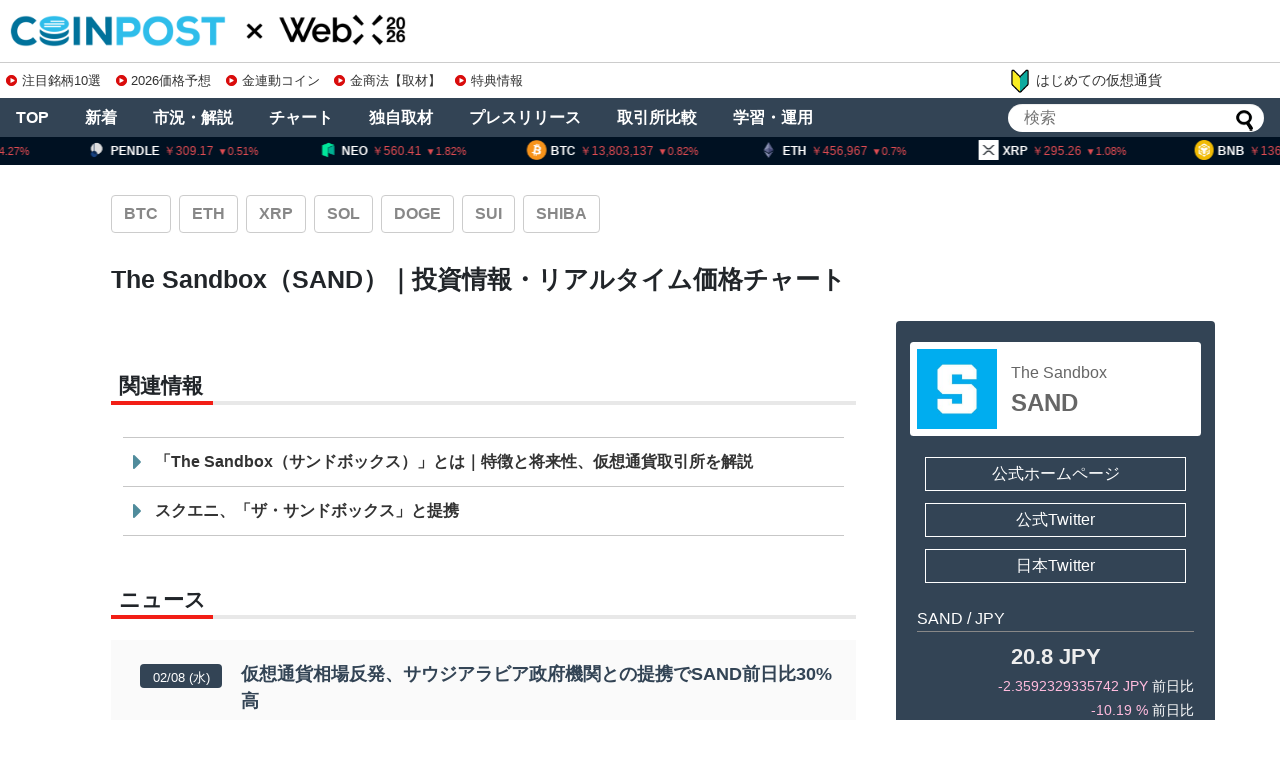

--- FILE ---
content_type: text/html; charset=utf-8
request_url: https://www.google.com/recaptcha/api2/aframe
body_size: 266
content:
<!DOCTYPE HTML><html><head><meta http-equiv="content-type" content="text/html; charset=UTF-8"></head><body><script nonce="0Y1nJ0Er2wmIFx7HWqsJrg">/** Anti-fraud and anti-abuse applications only. See google.com/recaptcha */ try{var clients={'sodar':'https://pagead2.googlesyndication.com/pagead/sodar?'};window.addEventListener("message",function(a){try{if(a.source===window.parent){var b=JSON.parse(a.data);var c=clients[b['id']];if(c){var d=document.createElement('img');d.src=c+b['params']+'&rc='+(localStorage.getItem("rc::a")?sessionStorage.getItem("rc::b"):"");window.document.body.appendChild(d);sessionStorage.setItem("rc::e",parseInt(sessionStorage.getItem("rc::e")||0)+1);localStorage.setItem("rc::h",'1769361002209');}}}catch(b){}});window.parent.postMessage("_grecaptcha_ready", "*");}catch(b){}</script></body></html>